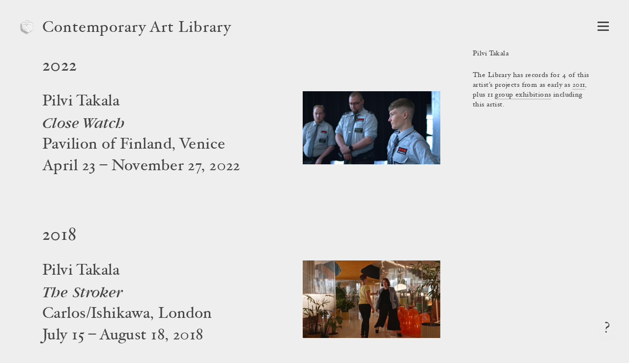

--- FILE ---
content_type: text/html; charset=utf-8
request_url: https://www.contemporaryartlibrary.org/artist/pilvi-takala-4863
body_size: 6420
content:
<!DOCTYPE html><html lang="en"><head><meta charSet="utf-8"/><link rel="icon" href="/logo3.png"/><meta name="viewport" content="width=device-width, initial-scale=1.0"/><title>Pilvi Takala | Contemporary Art Library</title><meta property="og:image" content="https://cdn.contemporaryartlibrary.org/store/image/469887/imagefile/medium-41d2beefcc38c9503ab634a934c39d7a.jpg"/><meta property="og:url" content="https://www.contemporaryartlibrary.org/artist/pilvi-takala-4863"/><meta property="og:title" content="Pilvi Takala"/><meta property="og:description" content="Contemporary Art Library includes documentation of 15 projects including Pilvi Takala from as early as 2011."/><meta name="description" content="Contemporary Art Library includes documentation of 15 projects including Pilvi Takala from as early as 2011."/><meta property="og:site_name" content="Contemporary Art Library"/><meta property="og:type" content="website"/><meta name="twitter:card" content="summary_large_image"/><meta name="next-head-count" content="12"/><link rel="preload" href="/_next/static/css/032562b02dc63c29.css" as="style"/><link rel="stylesheet" href="/_next/static/css/032562b02dc63c29.css" data-n-g=""/><link rel="preload" href="/_next/static/css/c79a4bb08605e2a9.css" as="style"/><link rel="stylesheet" href="/_next/static/css/c79a4bb08605e2a9.css" data-n-p=""/><noscript data-n-css=""></noscript><script defer="" nomodule="" src="/_next/static/chunks/polyfills-c67a75d1b6f99dc8.js"></script><script src="/_next/static/chunks/webpack-aa01c2abd332ee8b.js" defer=""></script><script src="/_next/static/chunks/framework-6253faedcd952885.js" defer=""></script><script src="/_next/static/chunks/main-9ee05b97ef87740a.js" defer=""></script><script src="/_next/static/chunks/pages/_app-6e289c40659bd12e.js" defer=""></script><script src="/_next/static/chunks/2edb282b-1cb426de5d2430f2.js" defer=""></script><script src="/_next/static/chunks/269-5ca5270a7386876c.js" defer=""></script><script src="/_next/static/chunks/7410-c51931e2d3cd3b30.js" defer=""></script><script src="/_next/static/chunks/3209-4d5e119053b15b2c.js" defer=""></script><script src="/_next/static/chunks/2155-b951c2749f715caf.js" defer=""></script><script src="/_next/static/chunks/7191-c6841e425538a35c.js" defer=""></script><script src="/_next/static/chunks/pages/artist/%5Bslug%5D-fdfa428f837f3471.js" defer=""></script><script src="/_next/static/IUI4-ihUt4JVUsnfHc0gf/_buildManifest.js" defer=""></script><script src="/_next/static/IUI4-ihUt4JVUsnfHc0gf/_ssgManifest.js" defer=""></script></head><body><div id="__next"><div id="react-modal-ListModal-appElement"><header class="HeaderWrap_wrap__ykHjZ"><a aria-label="Return to homepage" aria-current="false" aria-hidden="true" tabindex="-1" href="/"><div class="styles_logo___kh2A styles_logo3__QexMB"><img src="/logo3.png" alt="Contemporary Art Library logo"/></div></a><div class="styles_headerText__ZW2hx"><a aria-current="false" href="/">Contemporary Art Library </a></div><button type="button" class="Burger_burger__QywXf" aria-label="Open Navigation" aria-haspopup="true"><span class="Burger_outline__qQmk6" tabindex="-1"></span><span class="Burger_burgerShadow__aSrra"></span><span class="Burger_burgerWrap__qNuDT"><span class="Burger_burgerLine__nZsV8"></span><span class="Burger_burgerLine__nZsV8"></span><span class="Burger_burgerLine__nZsV8"></span></span><svg xmlns="http://www.w3.org/2000/svg" viewBox="0 0 13.79 12.03" class="styles_svg__EjflN Burger_x__0dT8a"><path class="styles_path__4z81V" d="M13.289,11.173c0,.239-.068.359-.205.359-.342,0-.772-.026-1.293-.078q-.858-.076-1.484-.076t-1.614.076q-.9.078-1.408.078c-.137,0-.2-.12-.2-.359,0-.213.067-.328.2-.346q1-.127,1-.627a3.751,3.751,0,0,0-.806-1.549L6.312,7.031,5.187,8.665a4.317,4.317,0,0,0-.932,1.56q0,.462,1.008.6c.12.018.179.133.179.346,0,.239-.068.359-.205.359a10.609,10.609,0,0,1-1.146-.078c-.5-.051-.9-.076-1.221-.076a9.438,9.438,0,0,0-1.222.09,7.683,7.683,0,0,1-.869.064c-.134,0-.2-.12-.2-.359,0-.213.077-.328.231-.346a3.713,3.713,0,0,0,1.638-.518A10.033,10.033,0,0,0,4.034,8.665L5.886,6.437,3.676,3.365A7.859,7.859,0,0,0,2.2,1.678,3.171,3.171,0,0,0,.706,1.2C.569,1.185.5,1.068.5.85.5.615.569.5.706.5q.525,0,1.318.077.883.077,1.5.076T5.071.575Q5.89.5,6.415.5c.137,0,.205.12.205.358,0,.214-.068.329-.205.346q-1.035.115-1.036.627A3.653,3.653,0,0,0,6.2,3.365l1.06,1.473,1.1-1.473a4.512,4.512,0,0,0,.922-1.571q0-.463-1-.592c-.137-.017-.205-.134-.205-.352,0-.235.068-.352.205-.352A11.173,11.173,0,0,1,9.448.575a12.029,12.029,0,0,0,1.217.076A10.5,10.5,0,0,0,11.932.562,7.891,7.891,0,0,1,12.8.5c.136,0,.205.12.205.358,0,.214-.078.329-.236.346a4.065,4.065,0,0,0-1.688.511,9.9,9.9,0,0,0-1.6,1.544L7.746,5.562l2.232,3.1a7.978,7.978,0,0,0,1.514,1.67,3.474,3.474,0,0,0,1.582.492C13.217,10.845,13.289,10.96,13.289,11.173Z"></path></svg></button></header><main><div class="ArtistDetail_wrap__CnWA0"><div class="ProjectListCaption_caption__dZbXS"><h1>Pilvi Takala</h1><div style="margin:24px 0">The Library has records for 4 of this artist's projects from as early as <a href="#2011">2011</a>, plus 11 <a href="#group-exhibitions">group exhibitions</a> including this artist.</div></div><div class="ProjectList_wrap__GoXLu"><div class="ProjectList_projectType__a4oVM"><div><h2 class="ProjectList_yearHeader__zUAPB" id="2022">2022</h2><ul><li class="ProjectListItem_entry__jjeXV"><div class="ProjectListItem_anchor__RMU6s" id="project-23104"></div><div class="ProjectListItem_cols__vTdbQ"><div class="ProjectListItem_caption__I60Qr"><div class="ProjectListItem_deepLinkArrow__zdTEY"><a href="/project/pilvi-takala-at-pavilion-of-finland-venice-23104"><h3 class="ListingCaption_h3__OXN0L"><span>Pilvi Takala</span><span class="ListingCaption_title__DIiIe">Close Watch</span><span>Pavilion of Finland, Venice</span></h3><div>April 23 – November 27, 2022</div></a></div></div><div class="ProjectListItem_image__3PGWM" aria-hidden="true" tabindex="-1"><a href="/project/pilvi-takala-at-pavilion-of-finland-venice-23104" tabindex="-1"><div class="lazyload-wrapper "><img src="data:image/svg+xml,%3Csvg%20xmlns%3D%22http%3A%2F%2Fwww.w3.org%2F2000%2Fsvg%22%20viewBox%3D%220%200%201882.7326519634212%201000%22%3E%3C%2Fsvg%3E" alt=""/></div></a></div></div></li></ul></div><div><h2 class="ProjectList_yearHeader__zUAPB" id="2018">2018</h2><ul><li class="ProjectListItem_entry__jjeXV"><div class="ProjectListItem_anchor__RMU6s" id="project-11172"></div><div class="ProjectListItem_cols__vTdbQ"><div class="ProjectListItem_caption__I60Qr"><div class="ProjectListItem_deepLinkArrow__zdTEY"><a href="/project/pilvi-takala-at-carlos-ishikawa-london-11172"><h3 class="ListingCaption_h3__OXN0L"><span>Pilvi Takala</span><span class="ListingCaption_title__DIiIe">The Stroker</span><span>Carlos/Ishikawa, London</span></h3><div>July 15 – August 18, 2018</div></a></div></div><div class="ProjectListItem_image__3PGWM" aria-hidden="true" tabindex="-1"><a href="/project/pilvi-takala-at-carlos-ishikawa-london-11172" tabindex="-1"><div class="lazyload-wrapper "><img src="data:image/svg+xml,%3Csvg%20xmlns%3D%22http%3A%2F%2Fwww.w3.org%2F2000%2Fsvg%22%20viewBox%3D%220%200%201777.7777777777776%201000%22%3E%3C%2Fsvg%3E" alt=""/></div></a></div></div></li></ul></div><div><h2 class="ProjectList_yearHeader__zUAPB" id="2016">2016</h2><ul><li class="ProjectListItem_entry__jjeXV"><div class="ProjectListItem_anchor__RMU6s" id="project-9661"></div><div class="ProjectListItem_cols__vTdbQ"><div class="ProjectListItem_caption__I60Qr"><div class="ProjectListItem_deepLinkArrow__zdTEY"><a href="/project/pilvi-takala-at-centre-for-contemporary-arts-glasgow-9661"><h3 class="ListingCaption_h3__OXN0L"><span>Pilvi Takala</span><span>Centre for Contemporary Arts, Glasgow</span></h3><div>April 8 – May 15, 2016</div></a></div></div><div class="ProjectListItem_image__3PGWM" aria-hidden="true" tabindex="-1"><a href="/project/pilvi-takala-at-centre-for-contemporary-arts-glasgow-9661" tabindex="-1"><div class="lazyload-wrapper "><img src="data:image/svg+xml,%3Csvg%20xmlns%3D%22http%3A%2F%2Fwww.w3.org%2F2000%2Fsvg%22%20viewBox%3D%220%200%20707.1990320629159%201000%22%3E%3C%2Fsvg%3E" alt=""/></div></a></div></div></li></ul></div><div><h2 class="ProjectList_yearHeader__zUAPB" id="2011">2011</h2><ul><li class="ProjectListItem_entry__jjeXV"><div class="ProjectListItem_anchor__RMU6s" id="project-15104"></div><div class="ProjectListItem_cols__vTdbQ"><div class="ProjectListItem_caption__I60Qr"><div class="ProjectListItem_deepLinkArrow__zdTEY"><a href="/project/pilvi-takala-at-kunsthalle-lissabon-15104"><h3 class="ListingCaption_h3__OXN0L"><span>Pilvi Takala</span><span class="ListingCaption_title__DIiIe">Flip Side</span><span>Kunsthalle Lissabon</span></h3><div>May 27 – July 2, 2011</div></a></div></div><div class="ProjectListItem_image__3PGWM" aria-hidden="true" tabindex="-1"><a href="/project/pilvi-takala-at-kunsthalle-lissabon-15104" tabindex="-1"><div class="lazyload-wrapper "><img src="data:image/svg+xml,%3Csvg%20xmlns%3D%22http%3A%2F%2Fwww.w3.org%2F2000%2Fsvg%22%20viewBox%3D%220%200%201681.1387900355871%201000%22%3E%3C%2Fsvg%3E" alt=""/></div></a></div></div></li></ul></div></div><div class="ProjectList_projectType__a4oVM"><div class="ProjectList_anchor___R2Eq" id="group-exhibitions"></div><h2 class="ProjectList_header__lvMrF">Group Exhibitions</h2><div><h2 class="ProjectList_yearHeader__zUAPB" id="2025">2025</h2><ul><li class="ProjectListItem_entry__jjeXV"><div class="ProjectListItem_anchor__RMU6s" id="project-57976"></div><div class="ProjectListItem_cols__vTdbQ"><div class="ProjectListItem_caption__I60Qr"><div class="ProjectListItem_deepLinkArrow__zdTEY"><a href="/project/moving-images-at-lodos-mexico-city-57976"><h3 class="ListingCaption_h3__OXN0L"><span class="ListingCaption_title__DIiIe">Moving Images</span><span>Lodos, Mexico City</span></h3><div>July 24 – September 6, 2025</div></a></div></div><div class="ProjectListItem_image__3PGWM" aria-hidden="true" tabindex="-1"><a href="/project/moving-images-at-lodos-mexico-city-57976" tabindex="-1"><div class="lazyload-wrapper "><img src="data:image/svg+xml,%3Csvg%20xmlns%3D%22http%3A%2F%2Fwww.w3.org%2F2000%2Fsvg%22%20viewBox%3D%220%200%201500.2143163309045%201000%22%3E%3C%2Fsvg%3E" alt=""/></div></a></div></div></li></ul></div><div><h2 class="ProjectList_yearHeader__zUAPB" id="2023">2023</h2><ul><li class="ProjectListItem_entry__jjeXV"><div class="ProjectListItem_anchor__RMU6s" id="project-28783"></div><div class="ProjectListItem_cols__vTdbQ"><div class="ProjectListItem_caption__I60Qr"><div class="ProjectListItem_deepLinkArrow__zdTEY"><a href="/project/planned-city-cinema-at-simian-copenhagen-28783"><h3 class="ListingCaption_h3__OXN0L"><span class="ListingCaption_title__DIiIe">Planned City Cinema</span><span>Simian, Copenhagen</span></h3><div>May 19 – July 9, 2023</div></a></div></div><div class="ProjectListItem_image__3PGWM" aria-hidden="true" tabindex="-1"><a href="/project/planned-city-cinema-at-simian-copenhagen-28783" tabindex="-1"><div class="lazyload-wrapper "><img src="data:image/svg+xml,%3Csvg%20xmlns%3D%22http%3A%2F%2Fwww.w3.org%2F2000%2Fsvg%22%20viewBox%3D%220%200%201500.2143163309045%201000%22%3E%3C%2Fsvg%3E" alt=""/></div></a></div></div></li></ul></div><div><h2 class="ProjectList_yearHeader__zUAPB" id="2021">2021</h2><ul><li class="ProjectListItem_entry__jjeXV"><div class="ProjectListItem_anchor__RMU6s" id="project-28753"></div><div class="ProjectListItem_cols__vTdbQ"><div class="ProjectListItem_caption__I60Qr"><div class="ProjectListItem_deepLinkArrow__zdTEY"><a href="/project/wild-frictions-the-politics-and-poetics-of-interruption-at-contemporary-arts-28753"><h3 class="ListingCaption_h3__OXN0L"><span class="ListingCaption_title__DIiIe">Wild Frictions: The Politics and Poetics of Interruption</span><span>Contemporary Arts Center Cincinnati</span></h3><div>April 9 – September 19, 2021</div></a></div></div><div class="ProjectListItem_image__3PGWM" aria-hidden="true" tabindex="-1"><a href="/project/wild-frictions-the-politics-and-poetics-of-interruption-at-contemporary-arts-28753" tabindex="-1"><div class="lazyload-wrapper "><img src="data:image/svg+xml,%3Csvg%20xmlns%3D%22http%3A%2F%2Fwww.w3.org%2F2000%2Fsvg%22%20viewBox%3D%220%200%20667.7142857142857%201000%22%3E%3C%2Fsvg%3E" alt=""/></div></a></div></div></li></ul></div><div><h2 class="ProjectList_yearHeader__zUAPB" id="2017">2017</h2><ul><li class="ProjectListItem_entry__jjeXV"><div class="ProjectListItem_anchor__RMU6s" id="project-17000"></div><div class="ProjectListItem_cols__vTdbQ"><div class="ProjectListItem_caption__I60Qr"><div class="ProjectListItem_deepLinkArrow__zdTEY"><a href="/project/human-resources-at-frac-lorraine-metz-17000"><h3 class="ListingCaption_h3__OXN0L"><span class="ListingCaption_title__DIiIe">Human Resources</span><span>FRAC Lorraine, Metz</span></h3><div>June 23 – November 5, 2017</div></a></div></div><div class="ProjectListItem_image__3PGWM" aria-hidden="true" tabindex="-1"><a href="/project/human-resources-at-frac-lorraine-metz-17000" tabindex="-1"><div class="lazyload-wrapper "><img src="data:image/svg+xml,%3Csvg%20xmlns%3D%22http%3A%2F%2Fwww.w3.org%2F2000%2Fsvg%22%20viewBox%3D%220%200%201500.2143163309045%201000%22%3E%3C%2Fsvg%3E" alt=""/></div></a></div></div></li></ul></div><div><h2 class="ProjectList_yearHeader__zUAPB" id="2014">2014</h2><ul><li class="ProjectListItem_entry__jjeXV"><div class="ProjectListItem_anchor__RMU6s" id="project-8290"></div><div class="ProjectListItem_cols__vTdbQ"><div class="ProjectListItem_caption__I60Qr"><div class="ProjectListItem_deepLinkArrow__zdTEY"><a href="/project/it-s-my-hair-and-i-can-do-what-i-want-with-it-at-galerie-kamm-berlin-8290"><h3 class="ListingCaption_h3__OXN0L"><span class="ListingCaption_title__DIiIe">It’s My Hair and I Can Do What I Want With It!</span><span>Galerie Kamm, Berlin</span></h3><div>March 1 – April 19, 2014</div></a></div></div><div class="ProjectListItem_image__3PGWM" aria-hidden="true" tabindex="-1"><a href="/project/it-s-my-hair-and-i-can-do-what-i-want-with-it-at-galerie-kamm-berlin-8290" tabindex="-1"><div class="lazyload-wrapper "><img src="data:image/svg+xml,%3Csvg%20xmlns%3D%22http%3A%2F%2Fwww.w3.org%2F2000%2Fsvg%22%20viewBox%3D%220%200%20666.6666666666666%201000%22%3E%3C%2Fsvg%3E" alt=""/></div></a></div></div></li></ul></div><div><h2 class="ProjectList_yearHeader__zUAPB" id="2013">2013</h2><ul><li class="ProjectListItem_entry__jjeXV"><div class="ProjectListItem_anchor__RMU6s" id="project-43439"></div><div class="ProjectListItem_cols__vTdbQ"><div class="ProjectListItem_caption__I60Qr"><div class="ProjectListItem_deepLinkArrow__zdTEY"><a href="/project/from-morn-till-midnight-at-supportico-lopez-berlin-43439"><h3 class="ListingCaption_h3__OXN0L"><span class="ListingCaption_title__DIiIe">From Morn' Till Midnight</span><span>Supportico Lopez, Berlin</span></h3><div>November 1 – December 18, 2013</div></a></div></div><div class="ProjectListItem_image__3PGWM" aria-hidden="true" tabindex="-1"><a href="/project/from-morn-till-midnight-at-supportico-lopez-berlin-43439" tabindex="-1"><div class="lazyload-wrapper "><img src="data:image/svg+xml,%3Csvg%20xmlns%3D%22http%3A%2F%2Fwww.w3.org%2F2000%2Fsvg%22%20viewBox%3D%220%200%201333.3333333333333%201000%22%3E%3C%2Fsvg%3E" alt=""/></div></a></div></div></li><li class="ProjectListItem_entry__jjeXV"><div class="ProjectListItem_anchor__RMU6s" id="project-18303"></div><div class="ProjectListItem_cols__vTdbQ"><div class="ProjectListItem_caption__I60Qr"><div class="ProjectListItem_deepLinkArrow__zdTEY"><a href="/project/rehearsal-of-the-real-at-kunstverein-nurnberg-18303"><h3 class="ListingCaption_h3__OXN0L"><span class="ListingCaption_title__DIiIe">Rehearsal of the Real</span><span>Kunstverein Nürnberg</span></h3><div>September 21 – November 24, 2013</div></a></div></div><div class="ProjectListItem_image__3PGWM" aria-hidden="true" tabindex="-1"><a href="/project/rehearsal-of-the-real-at-kunstverein-nurnberg-18303" tabindex="-1"><div class="lazyload-wrapper "><img src="data:image/svg+xml,%3Csvg%20xmlns%3D%22http%3A%2F%2Fwww.w3.org%2F2000%2Fsvg%22%20viewBox%3D%220%200%201333.3333333333333%201000%22%3E%3C%2Fsvg%3E" alt=""/></div></a></div></div></li><li class="ProjectListItem_entry__jjeXV"><div class="ProjectListItem_anchor__RMU6s" id="project-7960"></div><div class="ProjectListItem_cols__vTdbQ"><div class="ProjectListItem_caption__I60Qr"><div class="ProjectListItem_deepLinkArrow__zdTEY"><a href="/project/image-employment-at-moma-ps1-new-york-7960"><h3 class="ListingCaption_h3__OXN0L"><span class="ListingCaption_title__DIiIe">Image Employment</span><span>MoMA PS1, New York</span></h3><div>September 5 – October 7, 2013</div></a></div></div><div class="ProjectListItem_image__3PGWM" aria-hidden="true" tabindex="-1"><a href="/project/image-employment-at-moma-ps1-new-york-7960" tabindex="-1"><div class="lazyload-wrapper "><img src="data:image/svg+xml,%3Csvg%20xmlns%3D%22http%3A%2F%2Fwww.w3.org%2F2000%2Fsvg%22%20viewBox%3D%220%200%20666.5584415584416%201000%22%3E%3C%2Fsvg%3E" alt=""/></div></a></div></div></li><li class="ProjectListItem_entry__jjeXV"><div class="ProjectListItem_anchor__RMU6s" id="project-7935"></div><div class="ProjectListItem_cols__vTdbQ"><div class="ProjectListItem_caption__I60Qr"><div class="ProjectListItem_deepLinkArrow__zdTEY"><a href="/project/door-between-either-and-or-part-1-at-kunstverein-munchen-7935"><h3 class="ListingCaption_h3__OXN0L"><span class="ListingCaption_title__DIiIe">Door Between Either And Or Part 1</span><span>Kunstverein München</span></h3><div>July 13 – August 25, 2013</div></a></div></div><div class="ProjectListItem_image__3PGWM" aria-hidden="true" tabindex="-1"><a href="/project/door-between-either-and-or-part-1-at-kunstverein-munchen-7935" tabindex="-1"><div class="lazyload-wrapper "><img src="data:image/svg+xml,%3Csvg%20xmlns%3D%22http%3A%2F%2Fwww.w3.org%2F2000%2Fsvg%22%20viewBox%3D%220%200%20666.5714285714286%201000%22%3E%3C%2Fsvg%3E" alt=""/></div></a></div></div></li><li class="ProjectListItem_entry__jjeXV"><div class="ProjectListItem_anchor__RMU6s" id="project-7859"></div><div class="ProjectListItem_cols__vTdbQ"><div class="ProjectListItem_caption__I60Qr"><div class="ProjectListItem_deepLinkArrow__zdTEY"><a href="/project/of-love-pain-and-passioned-revolt-then-farewell-my-at-zero-milan-7859"><h3 class="ListingCaption_h3__OXN0L"><span class="ListingCaption_title__DIiIe">Of Love, Pain, and Passioned Revolt. (Then Farewell, My Beloved, 'til It's Freedom Day)</span><span>Zero..., Milan</span></h3><div>May 27 – July 26, 2013</div></a></div></div><div class="ProjectListItem_image__3PGWM" aria-hidden="true" tabindex="-1"><a href="/project/of-love-pain-and-passioned-revolt-then-farewell-my-at-zero-milan-7859" tabindex="-1"><div class="lazyload-wrapper "><img src="data:image/svg+xml,%3Csvg%20xmlns%3D%22http%3A%2F%2Fwww.w3.org%2F2000%2Fsvg%22%20viewBox%3D%220%200%20666.6666666666666%201000%22%3E%3C%2Fsvg%3E" alt=""/></div></a></div></div></li></ul></div><div><h2 class="ProjectList_yearHeader__zUAPB" id="2011">2011</h2><ul><li class="ProjectListItem_entry__jjeXV"><div class="ProjectListItem_anchor__RMU6s" id="project-607"></div><div class="ProjectListItem_cols__vTdbQ"><div class="ProjectListItem_caption__I60Qr"><div class="ProjectListItem_deepLinkArrow__zdTEY"><a href="/project/the-other-tradition-at-wiels-brussels-607"><h3 class="ListingCaption_h3__OXN0L"><span class="ListingCaption_title__DIiIe">The Other Tradition</span><span>WIELS, Brussels</span></h3><div>February 26 – May 1, 2011</div></a></div></div><div class="ProjectListItem_image__3PGWM" aria-hidden="true" tabindex="-1"><a href="/project/the-other-tradition-at-wiels-brussels-607" tabindex="-1"><div class="lazyload-wrapper "><img src="data:image/svg+xml,%3Csvg%20xmlns%3D%22http%3A%2F%2Fwww.w3.org%2F2000%2Fsvg%22%20viewBox%3D%220%200%201500.2143163309045%201000%22%3E%3C%2Fsvg%3E" alt=""/></div></a></div></div></li></ul></div></div></div></div></main><button type="button" class="styles_question__Mk_mx" aria-label="Frequently asked questions"><span class="styles_shadow__rY7nj"></span>?</button></div></div><script id="__NEXT_DATA__" type="application/json">{"props":{"pageProps":{"projectList":[{"id":"57976","type":"cal_project_listing","attributes":{"id":57976,"title":"Moving Images","cal_slug":"moving-images-at-lodos-mexico-city-57976","sortable_date":"2025-07-24","year":"2025","listing_artist_name":"","listing_title":"Moving Images","listing_venue":"Lodos, Mexico City","is_preview":false,"display_weight":null,"date":"July 24 – September 6, 2025","city":"Mexico City","is_group_exhibition":true,"not_curated_project":true,"is_curated_project":false,"image_versions":{"caq_thumb":"https://cdn.contemporaryartlibrary.org/store/image/907065/imagefile/caq_thumb-d0abcf14b587ec02159f48100c3471e7.jpg","medium":"https://cdn.contemporaryartlibrary.org/store/image/907065/imagefile/medium-44670db5d099f7edbcf3afaeaf1239ea.jpg","aspectRatio":1.5002143163309045,"width":3500},"one_line_title":"\u003ci\u003eMoving Images\u003c/i\u003e at Lodos"}},{"id":"28783","type":"cal_project_listing","attributes":{"id":28783,"title":"Planned City Cinema","cal_slug":"planned-city-cinema-at-simian-copenhagen-28783","sortable_date":"2023-05-19","year":"2023","listing_artist_name":"","listing_title":"Planned City Cinema","listing_venue":"Simian, Copenhagen","is_preview":false,"display_weight":null,"date":"May 19 – July 9, 2023","city":"Copenhagen","is_group_exhibition":true,"not_curated_project":true,"is_curated_project":false,"image_versions":{"caq_thumb":"https://cdn.contemporaryartlibrary.org/store/image/605027/imagefile/caq_thumb-94cf6321264b60e7414e054c1f83fcc1.jpg","medium":"https://cdn.contemporaryartlibrary.org/store/image/605027/imagefile/medium-ecd49ffa785be0f6786535a8771d03dc.jpg","aspectRatio":1.5002143163309045,"width":3500},"one_line_title":"\u003ci\u003ePlanned City Cinema\u003c/i\u003e at Simian"}},{"id":"23104","type":"cal_project_listing","attributes":{"id":23104,"title":"Close Watch","cal_slug":"pilvi-takala-at-pavilion-of-finland-venice-23104","sortable_date":"2022-04-23","year":"2022","listing_artist_name":"Pilvi Takala","listing_title":"Close Watch","listing_venue":"Pavilion of Finland, Venice","is_preview":false,"display_weight":"","date":"April 23 – November 27, 2022","city":"Venice","is_group_exhibition":false,"not_curated_project":true,"is_curated_project":false,"image_versions":{"caq_thumb":"https://cdn.contemporaryartlibrary.org/store/image/469887/imagefile/caq_thumb-2f634ce4f4e8b33cd1ac935e7959f05e.jpg","medium":"https://cdn.contemporaryartlibrary.org/store/image/469887/imagefile/medium-41d2beefcc38c9503ab634a934c39d7a.jpg","aspectRatio":1.882732651963421,"width":3500},"one_line_title":"Pilvi Takala at Pavilion of Finland"}},{"id":"28753","type":"cal_project_listing","attributes":{"id":28753,"title":"Wild Frictions: The Politics and Poetics of Interruption","cal_slug":"wild-frictions-the-politics-and-poetics-of-interruption-at-contemporary-arts-28753","sortable_date":"2021-04-09","year":"2021","listing_artist_name":"","listing_title":"Wild Frictions: The Politics and Poetics of Interruption","listing_venue":"Contemporary Arts Center Cincinnati","is_preview":false,"display_weight":null,"date":"April 9 – September 19, 2021","city":"Cincinnati","is_group_exhibition":true,"not_curated_project":true,"is_curated_project":false,"image_versions":{"caq_thumb":"https://cdn.contemporaryartlibrary.org/store/image/603388/imagefile/caq_thumb-8bc4e2981474b87c68f81b364322e3e9.jpg","medium":"https://cdn.contemporaryartlibrary.org/store/image/603388/imagefile/medium-f6308880cf45cbec51fe69c1391859da.jpg","aspectRatio":0.6677142857142857,"width":2337},"one_line_title":"\u003ci\u003eWild Frictions: The Politics and Poetics of Interruption\u003c/i\u003e at Contemporary Arts Center Cincinnati"}},{"id":"11172","type":"cal_project_listing","attributes":{"id":11172,"title":"The Stroker","cal_slug":"pilvi-takala-at-carlos-ishikawa-london-11172","sortable_date":"2018-07-15","year":"2018","listing_artist_name":"Pilvi Takala","listing_title":"The Stroker","listing_venue":"Carlos/Ishikawa, London","is_preview":false,"display_weight":null,"date":"July 15 – August 18, 2018","city":"London","is_group_exhibition":false,"not_curated_project":true,"is_curated_project":false,"image_versions":{"caq_thumb":"https://cdn.contemporaryartlibrary.org/store/image/112252/imagefile/caq_thumb-212014c94996b5a140692ed99385a126.jpg","medium":"https://cdn.contemporaryartlibrary.org/store/image/112252/imagefile/medium-1e5382dedf219aeb8a25b1031b81b893.jpg","aspectRatio":1.7777777777777777,"width":1920},"one_line_title":"Pilvi Takala at Carlos/Ishikawa"}},{"id":"17000","type":"cal_project_listing","attributes":{"id":17000,"title":"Human Resources","cal_slug":"human-resources-at-frac-lorraine-metz-17000","sortable_date":"2017-06-23","year":"2017","listing_artist_name":"","listing_title":"Human Resources","listing_venue":"FRAC Lorraine, Metz","is_preview":false,"display_weight":null,"date":"June 23 – November 5, 2017","city":"Metz","is_group_exhibition":true,"not_curated_project":true,"is_curated_project":false,"image_versions":{"caq_thumb":"https://cdn.contemporaryartlibrary.org/store/image/302570/imagefile/caq_thumb-2ca7eac6206c066d15807ffc71928572.jpg","medium":"https://cdn.contemporaryartlibrary.org/store/image/302570/imagefile/medium-9960862432216dd510fd32dfff058f9a.jpg","aspectRatio":1.5002143163309045,"width":3500},"one_line_title":"\u003ci\u003eHuman Resources\u003c/i\u003e at FRAC Lorraine"}},{"id":"9661","type":"cal_project_listing","attributes":{"id":9661,"title":"","cal_slug":"pilvi-takala-at-centre-for-contemporary-arts-glasgow-9661","sortable_date":"2016-04-08","year":"2016","listing_artist_name":"Pilvi Takala","listing_title":null,"listing_venue":"Centre for Contemporary Arts, Glasgow","is_preview":false,"display_weight":null,"date":"April 8 – May 15, 2016","city":"Glasgow","is_group_exhibition":false,"not_curated_project":true,"is_curated_project":false,"image_versions":{"caq_thumb":"https://cdn.contemporaryartlibrary.org/store/image/123200/imagefile/caq_thumb-b95823ebd3079fb5cb4f97423426e79a.jpg","medium":"https://cdn.contemporaryartlibrary.org/store/image/123200/imagefile/medium-bd8f8a792f7ebc9e5175278ba40582ae.jpg","aspectRatio":0.7071990320629159,"width":1169},"one_line_title":"Pilvi Takala at Centre for Contemporary Arts"}},{"id":"8290","type":"cal_project_listing","attributes":{"id":8290,"title":"It’s My Hair and I Can Do What I Want With It!","cal_slug":"it-s-my-hair-and-i-can-do-what-i-want-with-it-at-galerie-kamm-berlin-8290","sortable_date":"2014-03-01","year":"2014","listing_artist_name":"","listing_title":"It’s My Hair and I Can Do What I Want With It!","listing_venue":"Galerie Kamm, Berlin","is_preview":false,"display_weight":null,"date":"March 1 – April 19, 2014","city":"Berlin","is_group_exhibition":true,"not_curated_project":true,"is_curated_project":false,"image_versions":{"caq_thumb":"https://cdn.contemporaryartlibrary.org/store/image/182932/imagefile/caq_thumb-f6183ee0fe1da9c19da9bdae3d7b864c.jpg","medium":"https://cdn.contemporaryartlibrary.org/store/image/182932/imagefile/medium-59e6fc76154864871b445fd71480f278.jpg","aspectRatio":0.6666666666666666,"width":2126},"one_line_title":"\u003ci\u003eIt’s My Hair and I Can Do What I Want With It!\u003c/i\u003e at Galerie Kamm"}},{"id":"43439","type":"cal_project_listing","attributes":{"id":43439,"title":"From Morn' Till Midnight","cal_slug":"from-morn-till-midnight-at-supportico-lopez-berlin-43439","sortable_date":"2013-11-01","year":"2013","listing_artist_name":"","listing_title":"From Morn' Till Midnight","listing_venue":"Supportico Lopez, Berlin","is_preview":false,"display_weight":null,"date":"November 1 – December 18, 2013","city":"Berlin","is_group_exhibition":true,"not_curated_project":true,"is_curated_project":false,"image_versions":{"caq_thumb":"https://cdn.contemporaryartlibrary.org/store/image/792588/imagefile/caq_thumb-7aadee8f93d68921ef895ba381f31bda.jpg","medium":"https://cdn.contemporaryartlibrary.org/store/image/792588/imagefile/medium-cf4ce226aa30b567678581e8e07d6e71.jpg","aspectRatio":1.3333333333333333,"width":720},"one_line_title":"\u003ci\u003eFrom Morn' Till Midnight\u003c/i\u003e at Supportico Lopez"}},{"id":"18303","type":"cal_project_listing","attributes":{"id":18303,"title":"Rehearsal of the Real","cal_slug":"rehearsal-of-the-real-at-kunstverein-nurnberg-18303","sortable_date":"2013-09-21","year":"2013","listing_artist_name":"","listing_title":"Rehearsal of the Real","listing_venue":"Kunstverein Nürnberg","is_preview":false,"display_weight":null,"date":"September 21 – November 24, 2013","city":"Nürnberg","is_group_exhibition":true,"not_curated_project":true,"is_curated_project":false,"image_versions":{"caq_thumb":"https://cdn.contemporaryartlibrary.org/store/image/342421/imagefile/caq_thumb-deb1d0b2c1f567b38a4981b40f8fc301.jpg","medium":"https://cdn.contemporaryartlibrary.org/store/image/342421/imagefile/medium-311f9093e9e29feffd26f64a678dc5f7.jpg","aspectRatio":1.3333333333333333,"width":900},"one_line_title":"\u003ci\u003eRehearsal of the Real\u003c/i\u003e at Kunstverein Nürnberg"}},{"id":"7960","type":"cal_project_listing","attributes":{"id":7960,"title":"Image Employment","cal_slug":"image-employment-at-moma-ps1-new-york-7960","sortable_date":"2013-09-05","year":"2013","listing_artist_name":"","listing_title":"Image Employment","listing_venue":"MoMA PS1, New York","is_preview":false,"display_weight":null,"date":"September 5 – October 7, 2013","city":"New York","is_group_exhibition":true,"not_curated_project":true,"is_curated_project":false,"image_versions":{"caq_thumb":"https://cdn.contemporaryartlibrary.org/store/image/135259/imagefile/caq_thumb-6dc902d6f60370b2301189c328b3f43d.jpg","medium":"https://cdn.contemporaryartlibrary.org/store/image/135259/imagefile/medium-875acecabd9a73420fd25565d34a47f8.jpg","aspectRatio":0.6665584415584416,"width":2053},"one_line_title":"\u003ci\u003eImage Employment\u003c/i\u003e at MoMA PS1"}},{"id":"7935","type":"cal_project_listing","attributes":{"id":7935,"title":"Door Between Either And Or Part 1","cal_slug":"door-between-either-and-or-part-1-at-kunstverein-munchen-7935","sortable_date":"2013-07-13","year":"2013","listing_artist_name":"","listing_title":"Door Between Either And Or Part 1","listing_venue":"Kunstverein München","is_preview":false,"display_weight":null,"date":"July 13 – August 25, 2013","city":"Munich","is_group_exhibition":true,"not_curated_project":true,"is_curated_project":false,"image_versions":{"caq_thumb":"https://cdn.contemporaryartlibrary.org/store/image/133282/imagefile/caq_thumb-774d3d4edb452f7ad3c63343632abdf7.jpg","medium":"https://cdn.contemporaryartlibrary.org/store/image/133282/imagefile/medium-4192e63a3589dc23be3dc3d94d4b7724.jpg","aspectRatio":0.6665714285714286,"width":2333},"one_line_title":"\u003ci\u003eDoor Between Either And Or Part 1\u003c/i\u003e at Kunstverein München"}},{"id":"7859","type":"cal_project_listing","attributes":{"id":7859,"title":"Of Love, Pain, and Passioned Revolt. (Then Farewell, My Beloved, 'til It's Freedom Day)","cal_slug":"of-love-pain-and-passioned-revolt-then-farewell-my-at-zero-milan-7859","sortable_date":"2013-05-27","year":"2013","listing_artist_name":"","listing_title":"Of Love, Pain, and Passioned Revolt. (Then Farewell, My Beloved, 'til It's Freedom Day)","listing_venue":"Zero..., Milan","is_preview":false,"display_weight":null,"date":"May 27 – July 26, 2013","city":"Milan","is_group_exhibition":true,"not_curated_project":true,"is_curated_project":false,"image_versions":{"caq_thumb":"https://cdn.contemporaryartlibrary.org/store/image/120115/imagefile/caq_thumb-a1bb2fdeb9beb11dd110c89b4b78d806.jpg","medium":"https://cdn.contemporaryartlibrary.org/store/image/120115/imagefile/medium-a13917925ae0740a8869eabe0b9889bd.jpg","aspectRatio":0.6666666666666666,"width":2000},"one_line_title":"\u003ci\u003eOf Love, Pain, and Passioned Revolt. (Then Farewell, My Beloved, 'til It's Freedom Day)\u003c/i\u003e at Zero..."}},{"id":"15104","type":"cal_project_listing","attributes":{"id":15104,"title":"Flip Side","cal_slug":"pilvi-takala-at-kunsthalle-lissabon-15104","sortable_date":"2011-05-27","year":"2011","listing_artist_name":"Pilvi Takala","listing_title":"Flip Side","listing_venue":"Kunsthalle Lissabon","is_preview":false,"display_weight":null,"date":"May 27 – July 2, 2011","city":"Lisbon","is_group_exhibition":false,"not_curated_project":true,"is_curated_project":false,"image_versions":{"caq_thumb":"https://cdn.contemporaryartlibrary.org/store/image/246736/imagefile/caq_thumb-0a595df80128da5ebbd45daa5722cb12.jpg","medium":"https://cdn.contemporaryartlibrary.org/store/image/246736/imagefile/medium-52e0d4b3d08971ef0845ce7913837cd2.jpg","aspectRatio":1.6811387900355872,"width":2362},"one_line_title":"Pilvi Takala at Kunsthalle Lissabon"}},{"id":"607","type":"cal_project_listing","attributes":{"id":607,"title":"The Other Tradition","cal_slug":"the-other-tradition-at-wiels-brussels-607","sortable_date":"2011-02-26","year":"2011","listing_artist_name":"","listing_title":"The Other Tradition","listing_venue":"WIELS, Brussels","is_preview":false,"display_weight":null,"date":"February 26 – May 1, 2011","city":"Brussels","is_group_exhibition":true,"not_curated_project":true,"is_curated_project":false,"image_versions":{"caq_thumb":"https://cdn.contemporaryartlibrary.org/store/image/330921/imagefile/caq_thumb-61efdf997e46d03476541b3e10c67708.jpg","medium":"https://cdn.contemporaryartlibrary.org/store/image/330921/imagefile/medium-9b3ff3b3d93baf19b97d7319f6027f14.jpg","aspectRatio":1.5002143163309045,"width":3500},"one_line_title":"\u003ci\u003eThe Other Tradition\u003c/i\u003e at WIELS"}}],"meta":{"artist":{"title":"Pilvi Takala","notice":"The Library has records for 4 of this artist's projects from as early as \u003ca href=\"#2011\"\u003e2011\u003c/a\u003e, plus 11 \u003ca href=\"#group-exhibitions\"\u003egroup exhibitions\u003c/a\u003e including this artist.","metaTagNotice":"Contemporary Art Library includes documentation of 15 projects including Pilvi Takala from as early as 2011.","curators":[],"cal_slug":"pilvi-takala-4863"}},"params":{"slug":"pilvi-takala-4863"}},"navData":[["accessibility","Accessibility"],["contact","Contact Us"],["partnership","Become a Partner"],["tos","Terms of Service"],["founding_partner","Become a Founding Partner"],["artist-committee","Artist Committee"],["thankyou","Thank You!"],["past_projects_application","Apply to Submit Past Projects"],["mission","Mission"],["special_collections","Special Collections"]],"universityId":null,"__N_SSG":true},"page":"/artist/[slug]","query":{"slug":"pilvi-takala-4863"},"buildId":"IUI4-ihUt4JVUsnfHc0gf","isFallback":false,"gsp":true,"appGip":true,"scriptLoader":[]}</script><script defer src="https://static.cloudflareinsights.com/beacon.min.js/vcd15cbe7772f49c399c6a5babf22c1241717689176015" integrity="sha512-ZpsOmlRQV6y907TI0dKBHq9Md29nnaEIPlkf84rnaERnq6zvWvPUqr2ft8M1aS28oN72PdrCzSjY4U6VaAw1EQ==" data-cf-beacon='{"version":"2024.11.0","token":"838515361a0142a6aa12e2349d8c7245","r":1,"server_timing":{"name":{"cfCacheStatus":true,"cfEdge":true,"cfExtPri":true,"cfL4":true,"cfOrigin":true,"cfSpeedBrain":true},"location_startswith":null}}' crossorigin="anonymous"></script>
</body></html>

--- FILE ---
content_type: application/javascript; charset=UTF-8
request_url: https://www.contemporaryartlibrary.org/_next/static/IUI4-ihUt4JVUsnfHc0gf/_ssgManifest.js
body_size: -633
content:
self.__SSG_MANIFEST=new Set(["\u002F[slug]","\u002Fartist\u002F[slug]","\u002Fcurator\u002F[slug]","\u002Fdonate","\u002Fdonate\u002Fnyghp","\u002Flist\u002F[slug]","\u002Flist\u002F[slug]\u002F[page]","\u002Fmembership","\u002Fproject\u002F[...slug]","\u002Fsubmit-project","\u002Fsubmit-venue","\u002Fvenue\u002F[slug]"]);self.__SSG_MANIFEST_CB&&self.__SSG_MANIFEST_CB()